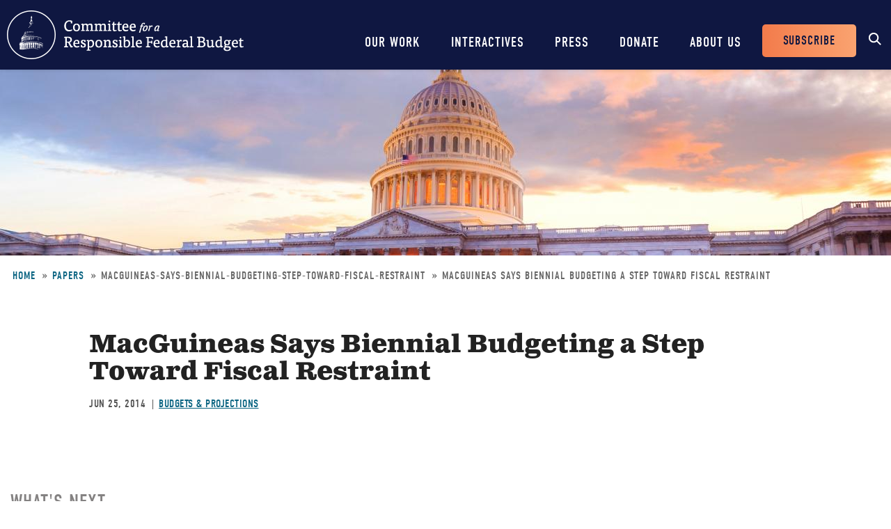

--- FILE ---
content_type: text/html; charset=UTF-8
request_url: https://www.crfb.org/papers/macguineas-says-biennial-budgeting-step-toward-fiscal-restraint
body_size: 6279
content:
<!DOCTYPE html>
<html lang="en" dir="ltr" prefix="og: https://ogp.me/ns#">
  <head>
    <meta charset="utf-8" />
<meta name="description" content="MacGuineas Says Biennial Budgeting a Step Toward Fiscal Restraint 2014-06-25" />
<link rel="canonical" href="https://www.crfb.org/papers/macguineas-says-biennial-budgeting-step-toward-fiscal-restraint" />
<meta property="og:site_name" content="Committee for a Responsible Federal Budget" />
<meta property="og:type" content="website" />
<meta property="og:url" content="https://www.crfb.org/papers/macguineas-says-biennial-budgeting-step-toward-fiscal-restraint" />
<meta property="og:title" content="MacGuineas Says Biennial Budgeting a Step Toward Fiscal Restraint | Committee for a Responsible Federal Budget" />
<meta property="og:image" content="https://www.crfb.org/sites/default/files/images/crfb-og.jpeg" />
<meta name="Generator" content="Drupal 10 (https://www.drupal.org)" />
<meta name="MobileOptimized" content="width" />
<meta name="HandheldFriendly" content="true" />
<meta name="viewport" content="width=device-width, initial-scale=1.0" />
<script type="application/ld+json">{
    "@context": "https://schema.org",
    "@graph": [
        {
            "@type": "NewsArticle",
            "@id": "https://www.crfb.org/papers/macguineas-says-biennial-budgeting-step-toward-fiscal-restraint",
            "headline": "MacGuineas Says Biennial Budgeting a Step Toward Fiscal Restraint-2014-06-25",
            "name": "MacGuineas Says Biennial Budgeting a Step Toward Fiscal Restraint-2014-06-25",
            "description": "2014-06-25-",
            "datePublished": "2014-06-24T20:00:00-0400",
            "dateModified": "2014-06-24T20:00:00-0400",
            "isAccessibleForFree": "True",
            "author": {
                "@type": "Organization",
                "@id": "https://www.crfb.org/",
                "name": "Committee for a Responsible Federal Budget",
                "url": "https://www.crfb.org/",
                "logo": {
                    "@type": "ImageObject",
                    "url": "https://www.crfb.org/sites/default/files/images/crfb-og.jpeg"
                }
            },
            "publisher": {
                "@type": "Organization",
                "@id": "https://www.crfb.org/",
                "name": "Committee for a Responsible Federal Budget",
                "url": "https://www.crfb.org/",
                "logo": {
                    "@type": "ImageObject",
                    "url": "https://www.crfb.org/sites/default/files/images/crfb-og.jpeg"
                }
            },
            "mainEntityOfPage": "https://www.crfb.org/papers/macguineas-says-biennial-budgeting-step-toward-fiscal-restraint"
        },
        {
            "@type": "Organization",
            "@id": "https://www.crfb.org/",
            "name": "Committee for a Responsible Federal Budget",
            "url": "https://www.crfb.org/",
            "logo": {
                "@type": "ImageObject",
                "url": "https://www.crfb.org/sites/default/files/images/crfb-og.jpeg"
            }
        },
        {
            "@id": "https://www.crfb.org/papers/macguineas-says-biennial-budgeting-step-toward-fiscal-restraint",
            "description": "2014-06-25-",
            "author": {
                "@type": "Organization",
                "@id": "https://www.crfb.org/",
                "name": "Committee for a Responsible Federal Budget",
                "url": "https://www.crfb.org/",
                "logo": {
                    "@type": "ImageObject",
                    "url": "https://www.crfb.org/sites/default/files/images/crfb-og.jpeg"
                }
            },
            "publisher": {
                "@type": "Organization",
                "@id": "https://www.crfb.org/",
                "name": "Committee for a Responsible Federal Budget",
                "url": "https://www.crfb.org/",
                "logo": {
                    "@type": "ImageObject",
                    "url": "https://www.crfb.org/sites/default/files/images/crfb-og.jpeg"
                }
            },
            "isAccessibleForFree": "True"
        },
        {
            "@type": "WebSite",
            "@id": "https://www.crfb.org/",
            "name": "Committee for a Responsible Federal Budget",
            "url": "https://www.crfb.org/",
            "potentialAction": {
                "@type": "SearchAction",
                "target": {
                    "@type": "EntryPoint",
                    "urlTemplate": "https://www.crfb.org//search?s={search_term_string}",
                    "inLanguage": "en-US"
                },
                "query": "https://www.crfb.org//search?s={search_term_string}",
                "query-input": "required name=search_term_string"
            },
            "publisher": {
                "@type": "Organization",
                "@id": "https://www.crfb.org/",
                "name": "Committee for a Responsible Federal Budget",
                "url": "https://www.crfb.org/",
                "logo": {
                    "@type": "ImageObject",
                    "url": "https://www.crfb.org/sites/default/files/images/crfb-og.jpeg"
                }
            }
        }
    ]
}</script>
<link rel="icon" href="/themes/custom/crfb/favicon.ico" type="image/vnd.microsoft.icon" />

    <meta http-equiv="x-ua-compatible" content="ie=edge">
    <link rel="apple-touch-icon" href="https://www.crfb.org/themes/custom/crfb/img/apple-touch-icon.png">

    <title>MacGuineas Says Biennial Budgeting a Step Toward Fiscal Restraint-Wed, 06/25/2014 - 12:00 | Committee for a Responsible Federal Budget</title>

    <meta name="viewport" content="width=device-width, initial-scale=1">

    <link rel="stylesheet" media="all" href="/sites/default/files/css/css_L6RRyzDytziQFzaYqLi6kQIO4_m5p0x8paLcrlaC6RY.css?delta=0&amp;language=en&amp;theme=crfb&amp;include=eJxdjUkOwzAMAz9kRE8KvLCFENkqJDup-_ruQNELMeQcmDcU7mort4LWk2je6IdDlug-KUXHlyvc4xkeshqoqdUofHtoOyXyPuWpZoIduqOtPriD_oeAaxduGxUblyjLpwaf3lHffzvjcHrlUrUMwR3RD0VA" />
<link rel="stylesheet" media="all" href="/sites/default/files/css/css_IW6YfYJPqcwWiF4ZTyGK9alTtQkVKSfeesKqVQuOMac.css?delta=1&amp;language=en&amp;theme=crfb&amp;include=eJxdjUkOwzAMAz9kRE8KvLCFENkqJDup-_ruQNELMeQcmDcU7mort4LWk2je6IdDlug-KUXHlyvc4xkeshqoqdUofHtoOyXyPuWpZoIduqOtPriD_oeAaxduGxUblyjLpwaf3lHffzvjcHrlUrUMwR3RD0VA" />

    <script src="/sites/default/files/js/js_Wfho6YCIj5BZwXarDmClh0HPYW-mgLkVMRrzgFW_XOw.js?scope=header&amp;delta=0&amp;language=en&amp;theme=crfb&amp;include=eJxLLkpL0i9OLsosKCnWSS6PL05NLErO0Iez4nMyk3RSK0pyMvOy9VOKSgsSc_SgXAC0DBcz"></script>


          <!-- Google Tag Manager -->
      <script>(function(w,d,s,l,i){w[l]=w[l]||[];w[l].push({'gtm.start':
            new Date().getTime(),event:'gtm.js'});var f=d.getElementsByTagName(s)[0],
          j=d.createElement(s),dl=l!='dataLayer'?'&l='+l:'';j.async=true;j.src=
          'https://www.googletagmanager.com/gtm.js?id='+i+dl;f.parentNode.insertBefore(j,f);
        })(window,document,'script','dataLayer','GTM-KTB8FBW');</script>
      <!-- End Google Tag Manager -->
      </head>
  <body class="not-front path-node page-node-11278 alias-papers-macguineas-says-biennial-budgeting-step-toward-fiscal-restraint page-node-type-paper">
          <!-- Google Tag Manager (noscript) -->
      <noscript><iframe src="https://www.googletagmanager.com/ns.html?id=GTM-KTB8FBW" height="0" width="0" style="display:none;visibility:hidden"></iframe></noscript>
      <!-- End Google Tag Manager (noscript) -->
    
        <a href="#main_content" class="skip-link visually-hidden focusable">Skip to main content</a>

    
      <div class="dialog-off-canvas-main-canvas" data-off-canvas-main-canvas>
    


<header class="site-header">



  <div class="wrap">
    <h2 class="logo"><a href="https://www.crfb.org/">Committee for a Responsible Federal Budget</a></h2>

    <a href="#site-navigation" class="menu-toggle"><span>Menu</span></a>

    <div class="site-navigation" id="site-navigation">
      <div class="site-navigation--wrap">
        <div class="main-navigation">
            <nav role="navigation" aria-labelledby="block-mainnavigation-menu" id="block-mainnavigation">
            
  <h2 class="visually-hidden" id="block-mainnavigation-menu">Main navigation</h2>
  

        

              <ul region="site_header" class="menu-main">
                    <li class="menu-item has-children">
        <a href="/issue-areas" data-drupal-link-system-path="node/190">Our Work</a>
                  <span class="expander"></span>
                        <div class="menu-level-wrapper level-1">
        <ul class="menu">
                    <li class="menu-item has-children">
        <a href="/issue-areas" data-drupal-link-system-path="node/190">Issues</a>
                  <span class="expander"></span>
                        <div class="menu-level-wrapper level-2">
        <ul class="menu">
                    <li class="menu-item">
        <a href="/issue-area/budgets-projections" data-drupal-link-system-path="taxonomy/term/38">Budget &amp; Projections</a>
              </li>
                <li class="menu-item">
        <a href="/issue-area/health-care" data-drupal-link-system-path="taxonomy/term/63">Health Care</a>
              </li>
                <li class="menu-item">
        <a href="/issue-area/social-security" data-drupal-link-system-path="taxonomy/term/64">Social Security</a>
              </li>
                <li class="menu-item">
        <a href="/issue-area/other-spending" data-drupal-link-system-path="taxonomy/term/65">Other Spending</a>
              </li>
                <li class="menu-item">
        <a href="/issue-area/taxes" data-drupal-link-system-path="taxonomy/term/66">Taxes</a>
              </li>
                <li class="menu-item">
        <a href="/issue-area/budget-process" data-drupal-link-system-path="taxonomy/term/67">Budget Process</a>
              </li>
                <li class="menu-item">
        <a href="/issue-area/economics" data-drupal-link-system-path="taxonomy/term/68">Economics</a>
              </li>
                <li class="menu-item">
        <a href="/our-work/issues/recurring-reports" data-drupal-link-system-path="node/197">Recurring Reports</a>
              </li>
                <li class="menu-item">
        <a href="/budget-offsets-bank">Budget Offsets Bank</a>
              </li>
                <li class="menu-item">
        <a href="/our-work/issues/tax-gap-resources" data-drupal-link-system-path="node/232">Tax Gap</a>
              </li>
                <li class="menu-item">
        <a href="/our-work/issues/salt-deduction-resources" data-drupal-link-system-path="node/14192">SALT Deduction Resources</a>
              </li>
                <li class="menu-item">
        <a href="/blogs/budget-101" data-drupal-link-system-path="node/180663">Budget 101</a>
              </li>
                <li class="menu-item">
        <a href="/blogs/trump-cea-projections-tracker" data-drupal-link-system-path="node/217100">Trump CEA Tracker</a>
              </li>
        </ul>
    </div>  
              </li>
                <li class="menu-item has-children">
        <a href="/our-work/projects" data-drupal-link-system-path="node/14153">Projects</a>
                  <span class="expander"></span>
                        <div class="menu-level-wrapper level-2">
        <ul class="menu">
                    <li class="menu-item">
        <a href="/projects/trust-fund-solutions" data-drupal-link-system-path="node/74">Trust Fund Solutions</a>
              </li>
                <li class="menu-item">
        <a href="/project/health-savers-initiative" aria-label="Health Savers Initiative Project" data-drupal-link-system-path="node/14149">Health Savers Initiative</a>
              </li>
                <li class="menu-item">
        <a href="/project/tell-truth-about-social-security" data-drupal-link-system-path="node/250537">Tell the Truth</a>
              </li>
                <li class="menu-item">
        <a href="https://fixusnow.org/" target="_blank">FixUS</a>
              </li>
                <li class="menu-item">
        <a href="/project/fiscal-security-project" data-drupal-link-system-path="node/146136">Fiscal Security Project</a>
              </li>
                <li class="menu-item">
        <a href="/issue-area/us-budget-watch-2024" data-drupal-link-system-path="taxonomy/term/449">US Budget Watch 2024</a>
              </li>
                <li class="menu-item">
        <a href="/our-work/projects/other-projects" data-drupal-link-system-path="node/14181">Other Projects</a>
              </li>
        </ul>
    </div>  
              </li>
        </ul>
    </div>  
              </li>
                <li class="menu-item has-children">
        <a href="/interactives" data-drupal-link-system-path="node/14359">Interactives</a>
                  <span class="expander"></span>
                        <div class="menu-level-wrapper level-1">
        <ul class="menu">
                    <li class="menu-item">
        <a href="/debtfixer" data-drupal-link-system-path="node/14180">Debt Fixer</a>
              </li>
                <li class="menu-item">
        <a href="/debt-thermometer" data-drupal-link-system-path="node/19865">Debt Thermometer</a>
              </li>
                <li class="menu-item">
        <a href="https://www.futurebudget.org/" target="_blank">Budgeting for the Future</a>
              </li>
                <li class="menu-item">
        <a href="/interactives/insolvency-countdown">Insolvency Countdown</a>
              </li>
                <li class="menu-item">
        <a href="https://www.crfb.org/socialsecurityreformer/">Social Security Reformer</a>
              </li>
                <li class="menu-item">
        <a href="/interactives/how-old-will-you-be" data-drupal-link-system-path="node/14182">How Old Will You Be?</a>
              </li>
                <li class="menu-item">
        <a href="/interactives/is-it-worth-it" data-drupal-link-system-path="node/15987">Is It Worth It?</a>
              </li>
                <li class="menu-item">
        <a href="https://www.covidmoneytracker.org/">COVID Money Tracker</a>
              </li>
                <li class="menu-item">
        <a href="/build-your-own-tax-extensions" data-drupal-link-system-path="node/32656">Build Your Own Tax Extensions</a>
              </li>
                <li class="menu-item">
        <a href="https://www.crfb.org/build-your-own-child-tax-credit">Build Your Own Child Tax Credit</a>
              </li>
        </ul>
    </div>  
              </li>
                <li class="menu-item">
        <a href="/press-releases" data-drupal-link-system-path="node/193">Press</a>
              </li>
                <li class="menu-item">
        <a href="/donate" data-drupal-link-system-path="node/127">Donate</a>
              </li>
                <li class="menu-item has-children">
        <a href="/about-us" data-drupal-link-system-path="node/87">About Us</a>
                  <span class="expander"></span>
                        <div class="menu-level-wrapper level-1">
        <ul class="menu">
                    <li class="menu-item">
        <a href="/staff-members" data-drupal-link-system-path="node/104">Staff Members</a>
              </li>
                <li class="menu-item">
        <a href="/board-members" data-drupal-link-system-path="node/105">Board Members</a>
              </li>
                <li class="menu-item">
        <a href="/media-coverage" data-drupal-link-system-path="node/194">Media Coverage</a>
              </li>
                <li class="menu-item">
        <a href="/events" data-drupal-link-system-path="node/188">Events</a>
              </li>
                <li class="menu-item">
        <a href="/about-us/job-opportunities" data-drupal-link-system-path="node/189">Job Opportunities</a>
              </li>
                <li class="menu-item">
        <a href="/about-us/request-speaker" data-drupal-link-system-path="node/14155">Request a Speaker</a>
              </li>
        </ul>
    </div>  
              </li>
        </ul>
      


  </nav>

        </div> <!-- /.main-navigation -->

        <div class="header-buttons">
          <nav role="navigation" aria-labelledby="block-headerbuttons-menu" id="block-headerbuttons">
            
  <h2 class="visually-hidden" id="block-headerbuttons-menu">Header Buttons</h2>
  

        

              <ul region="site_header" class="menu-header-buttons menu">
                    <li class="menu-item">
        <a href="/subscribe" data-drupal-link-system-path="node/168">Subscribe</a>
              </li>
        </ul>
  


  </nav>

        </div> <!-- /.main-navigation -->

        <div class="site-search">
          <div id="block-cwsearch" class="block block-cw-search">
          <div class="cw-search block block-search container-inline" id="block-cw-search" role="search">
  <form action="/search" id="search-block-form" accept-charset="UTF-8">
    <div class="form-item form-no-label">
      <label for="cw-search-keys" class="visually-hidden">Search</label>
      <input title="Enter the terms you wish to search for." placeholder="Search" type="search" id="cw-search-keys" name="s" value="" size="15" maxlength="128" class="form-search">
    </div>

    <div class="form-actions form-wrapper" id="cw-search-actions">
      <input type="submit" id="cw-search-submit" value="Search" class="button form-submit">
    </div>
  </form>

  <span class="block-search__toggle">Toggle Search</span>
</div>

  </div>

        </div> <!-- /.site-search -->
      </div>
    </div> <!-- /.site-navigation -->


  </div> <!-- /.wrap -->

</header> <!-- /.site-header -->



<section id="main_content"  class="main-content">

      
  <div class="region--content">
    <div id="block-crfb-content" class="block block-system block-system-main-block block--crfb-content">
  
    
      

<article  class="node node--type--paper paper node--view-mode--full full">

  
  <div class="header-image"></div>

      
  <div class="region--page-header">
    <div id="block-breadcrumbs" class="block block-system block-system-breadcrumb-block block--breadcrumbs">
  
    
        <nav role="navigation" aria-labelledby="system-breadcrumb">
    <h2 id="system-breadcrumb" class="visually-hidden">Breadcrumb</h2>
    <ol>
          <li>
                  <a href="/">Home</a>
              </li>
          <li>
                  <a href="https://www.crfb.org/papers">Papers</a>
              </li>
          <li>
                  macguineas-says-biennial-budgeting-step-toward-fiscal-restraint
              </li>
          <li>
                  MacGuineas Says Biennial Budgeting a Step Toward Fiscal Restraint
              </li>
        </ol>
  </nav>

  </div>

  </div>

  
      
  
  <div class="page-content">

    

          
  <div class="region--admin-controls">
    <div data-drupal-messages-fallback class="hidden"></div>

  </div>

    
    <div class="content-wrap no-sidebar">

      <div class="1">

        <div class="page-title">
          <div class="wrap">
            <h1 class="headline"><span class="field field--name-title field--type-string field--label-hidden">MacGuineas Says Biennial Budgeting a Step Toward Fiscal Restraint</span>
</h1>
          </div>
        </div> <!-- /.page-title -->

                  
        
                  <div class="dateline">
            <div class="date">
<div class="node-field content-field field-date" data-item-count="1">
        <div data-item="0"><time datetime="2014-06-25T12:00:00Z" class="datetime">Jun 25, 2014</time>
</div>
  </div>
</div>
                          <div class="issue-area">
<div class="node-field content-field field-issue-area" data-item-count="1">
        <div data-item="0"><span class="segment"><a href="/issue-area/budgets-projections" hreflang="en">Budgets &amp; Projections</a></span></div>
  </div>
</div>
                      </div>
        
        
                
        <div></div> 
        
        
        

                  
        
      </div>
      
    </div> 
    
          
  <div class="region--sub-content">
    <div class="views-element-container block block-views block-views-blockrelated-posts-related-block block--views-block--related-posts-related-block" id="block-views-block-related-posts-related-block">
  
      <h2><span>What's Next</span></h2>
    
      <div region="sub_content"><div class="related-posts js-view-dom-id-e8d3cdcd66c067e130054f876885d4f4bcddacd6109fba118bfc38718a41aeb4">
  
  
  

  
  
  

  <div class="related-posts-list-wrapper">
  
  <ul class="related-posts-list">

          <li class="related-posts-row">

<article  class="node node--type--press_releases press-releases node--view-mode--featured featured">

  <div class="featured-image">
          <img src="/themes/custom/crfb/img/featuredefault.png" alt="">
      </div>

  <div class="featured-content">

          <div class="dateline">
        <div class="date">
<div class="node-field content-field field-date" data-item-count="1">
        <div data-item="0"><time datetime="2026-01-29T12:00:00Z" class="datetime">Jan 29, 2026</time>
</div>
  </div>
</div>
                  <div class="article-type"><a href="/press-releases">Press Releases</a></div>
                          <div class="issue-area">
<div class="node-field content-field field-issue-area" data-item-count="1">
        <div data-item="0"><span class="segment"><a href="/issue-area/budgets-projections" hreflang="en">Budgets &amp; Projections</a></span></div>
  </div>
</div>
              </div>
    
    <h3><a href="/press-releases/omb-confirms-congressional-punt-paygo">OMB Confirms Congressional Punt on PAYGO </a></h3>

    <a href="/press-releases/omb-confirms-congressional-punt-paygo" class="read-more" aria-label="Read more about OMB Confirms Congressional Punt on PAYGO ">Read more</a>

  </div> 
</article>
</li>
          <li class="related-posts-row">

<article  class="node node--type--blog blog node--view-mode--featured featured">

  <div class="featured-image">
          
<div class="node-field content-field field-media-image" data-item-count="1">
        <div data-item="0">  
<div class="media-field content-field field-media-image" data-item-count="1">
      <div class="field-label visually-hidden">Image</div>
        <div data-item="0">  <img loading="lazy" src="/sites/default/files/styles/article_listing/public/managed/media-images2022-02/shutterstock_255648100.jpg.webp?itok=fkCUyJpk" alt=""/>


</div>
  </div>

</div>
  </div>

      </div>

  <div class="featured-content">

          <div class="dateline">
        <div class="date">
<div class="node-field content-field field-date" data-item-count="1">
        <div data-item="0"><time datetime="2026-01-21T12:00:00Z" class="datetime">Jan 21, 2026</time>
</div>
  </div>
</div>
                  <div class="article-type"><a href="/blog">Blog</a></div>
                          <div class="issue-area">
<div class="node-field content-field field-issue-area" data-item-count="1">
        <div data-item="0"><span class="segment"><a href="/issue-area/budgets-projections" hreflang="en">Budgets &amp; Projections</a></span></div>
  </div>
</div>
              </div>
    
    <h3><a href="/blogs/crfb-releases-updated-debt-fixer">CRFB Releases Updated Debt Fixer</a></h3>

    <a href="/blogs/crfb-releases-updated-debt-fixer" class="read-more" aria-label="Read more about CRFB Releases Updated Debt Fixer">Read more</a>

  </div> 
</article>
</li>
          <li class="related-posts-row">

<article  class="node node--type--blog blog node--view-mode--featured featured">

  <div class="featured-image">
          
<div class="node-field content-field field-media-image" data-item-count="1">
        <div data-item="0">  
<div class="media-field content-field field-media-image" data-item-count="1">
      <div class="field-label visually-hidden">Image</div>
        <div data-item="0">  <img loading="lazy" src="/sites/default/files/styles/article_listing/public/managed/media-images2022-02/shutterstock_113589556.jpg.webp?itok=00NDxc-_" alt="Capital building"/>


</div>
  </div>

</div>
  </div>

      </div>

  <div class="featured-content">

          <div class="dateline">
        <div class="date">
<div class="node-field content-field field-date" data-item-count="1">
        <div data-item="0"><time datetime="2026-01-13T12:00:00Z" class="datetime">Jan 13, 2026</time>
</div>
  </div>
</div>
                  <div class="article-type"><a href="/blog">Blog</a></div>
                          <div class="issue-area">
<div class="node-field content-field field-issue-area" data-item-count="1">
        <div data-item="0"><span class="segment"><a href="/issue-area/budgets-projections" hreflang="en">Budgets &amp; Projections</a></span></div>
  </div>
</div>
              </div>
    
    <h3><a href="/blogs/washington-post-highlights-3-gdp-deficit-resolution">Washington Post Highlights 3% of GDP Deficit Resolution</a></h3>

    <a href="/blogs/washington-post-highlights-3-gdp-deficit-resolution" class="read-more" aria-label="Read more about Washington Post Highlights 3% of GDP Deficit Resolution">Read more</a>

  </div> 
</article>
</li>
    
  </ul>

</div>

    

  
  

  
  
</div>
</div>

  </div>

  </div>

    
  </div> 
</article>

  </div>

  </div>

  
</section> 



<footer class="site-footer">

  <div class="wrapper">
    <div class="site-footer__social-media">
      <nav role="navigation" aria-labelledby="block-socialmedia-menu" id="block-socialmedia">
            
  <h2 class="visually-hidden" id="block-socialmedia-menu">Social Media</h2>
  

        
        <h4 class="site-footer__social-media-title">Stay Connected</h4>
    <ul region="site_footer" class="menu menu--social-media">
                
      <li class="social-media-item">
        <a href="https://www.facebook.com/BudgetHawks" target="_blank" aria-label="Facebook" rel="noopener noreferrer">
          <span class="icon icon--facebook" aria-hidden="true"></span>
          <span class="social-media-item__title">Facebook</span>
        </a>
      </li>
                
      <li class="social-media-item">
        <a href="https://twitter.com/BudgetHawks" target="_blank" aria-label="Twitter" rel="noopener noreferrer">
          <span class="icon icon--twitter" aria-hidden="true"></span>
          <span class="social-media-item__title">Twitter</span>
        </a>
      </li>
                
      <li class="social-media-item">
        <a href="https://www.linkedin.com/company/committee-for-a-responsible-federal-budget" target="_blank" aria-label="LinkedIn" rel="noopener noreferrer">
          <span class="icon icon--linkedin" aria-hidden="true"></span>
          <span class="social-media-item__title">LinkedIn</span>
        </a>
      </li>
                
      <li class="social-media-item">
        <a href="https://www.youtube.com/user/BudgetHawks" target="_blank" aria-label="YouTube" rel="noopener noreferrer">
          <span class="icon icon--youtube" aria-hidden="true"></span>
          <span class="social-media-item__title">YouTube</span>
        </a>
      </li>
        </ul>
  


  </nav>

    </div>
    <div class="site-footer__content">
      <nav role="navigation" aria-labelledby="block-crfb-footer-menu" id="block-crfb-footer">
            
  <h2 class="visually-hidden" id="block-crfb-footer-menu">Footer menu</h2>
  

        

              <ul region="site_footer" class="menu-footer menu">
                    <li class="menu-item">
        <a href="/contact" data-drupal-link-system-path="node/14154">Contact Us</a>
              </li>
                <li class="menu-item">
        <a href="/copyright-using-committee-responsible-federal-budget-content" data-drupal-link-system-path="node/99">Copyright Policy</a>
              </li>
        </ul>
  


  </nav>

      <div class="site-footer__copyright">
        &copy; 2026 Committee for a Responsible Federal Budget, All rights reserved.<br>
        1025 Connecticut Avenue N.W., Suite 1100, Washington, DC 20036 | Phone: 202-596-3597
      </div>
    </div>
  </div>

</footer> <!-- /.site-footer -->



  </div>

    

    <script type="application/json" data-drupal-selector="drupal-settings-json">{"path":{"baseUrl":"\/","pathPrefix":"","currentPath":"node\/11278","currentPathIsAdmin":false,"isFront":false,"currentLanguage":"en"},"pluralDelimiter":"\u0003","suppressDeprecationErrors":true,"data":{"extlink":{"extTarget":true,"extTargetAppendNewWindowDisplay":true,"extTargetAppendNewWindowLabel":"(opens in a new window)","extTargetNoOverride":true,"extNofollow":false,"extTitleNoOverride":false,"extNoreferrer":true,"extFollowNoOverride":false,"extClass":"0","extLabel":"(link is external)","extImgClass":false,"extSubdomains":true,"extExclude":"","extInclude":"","extCssExclude":"","extCssInclude":"","extCssExplicit":"","extAlert":false,"extAlertText":"This link will take you to an external web site. We are not responsible for their content.","extHideIcons":false,"mailtoClass":"0","telClass":"","mailtoLabel":"(link sends email)","telLabel":"(link is a phone number)","extUseFontAwesome":false,"extIconPlacement":"append","extPreventOrphan":false,"extFaLinkClasses":"fa fa-external-link","extFaMailtoClasses":"fa fa-envelope-o","extAdditionalLinkClasses":"","extAdditionalMailtoClasses":"","extAdditionalTelClasses":"","extFaTelClasses":"fa fa-phone","allowedDomains":[],"extExcludeNoreferrer":""}},"user":{"uid":0,"permissionsHash":"97453aa3bab87aa016ac5c6086a378eb080e73c3061a9d33d176f65d6fa35e2c"}}</script>
<script src="/sites/default/files/js/js_z-cygPtzNwVWSs_7-n0xbuwW4b9nZ5aZz7KgINPB3bY.js?scope=footer&amp;delta=0&amp;language=en&amp;theme=crfb&amp;include=eJxLLkpL0i9OLsosKCnWSS6PL05NLErO0Iez4nMyk3RSK0pyMvOy9VOKSgsSc_SgXAC0DBcz"></script>


  </body>
</html>
